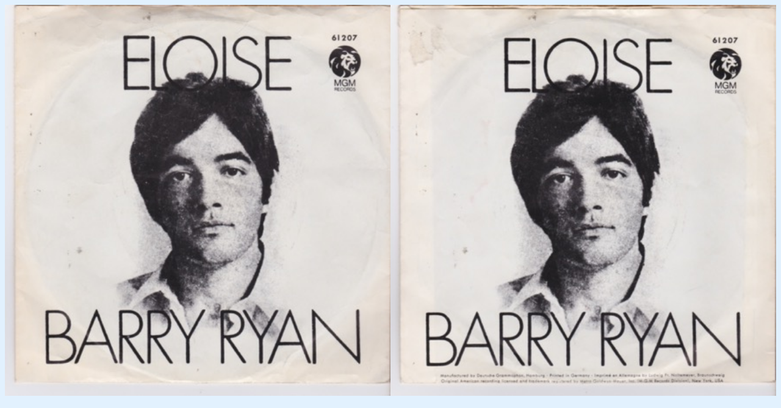

--- FILE ---
content_type: text/html; charset=UTF-8
request_url: https://koegoe.singles/coveranzeige.php?anzeige=%2714812%27
body_size: 290
content:
<html>
<head>
	<link rel="stylesheet" media="all" type="text/css" href="css/styles.css" />
		<title>Coverbilder</title>
	<meta http-equiv="Content-Type" content="text/html; charset=utf-8" />
</head>

<body>


<img src='covers/MGM_61_207_a.jpeg' width = 50%><img src='covers/MGM_61_207_b.jpeg' width = 50%>	</body>
	</head>
	</html>